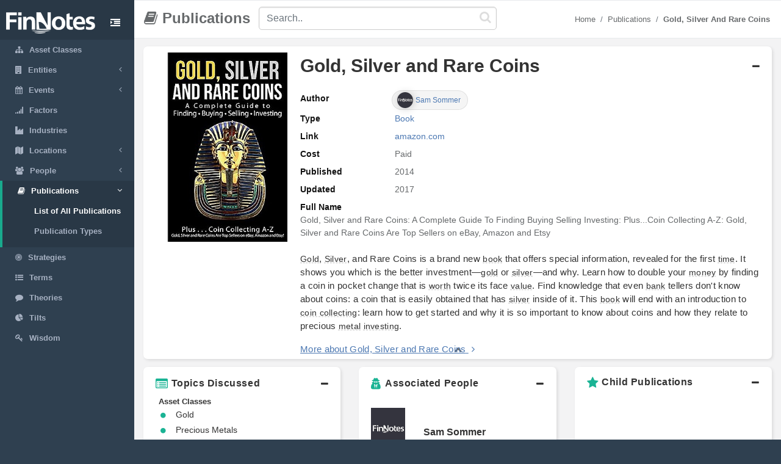

--- FILE ---
content_type: text/html; charset=utf-8
request_url: https://www.finnotes.org/publications/gold-silver-and-rare-coins
body_size: 5849
content:
<!DOCTYPE html>
<html lang="en-US">
  <head>
    <meta charset="utf-8">
    <meta name="viewport" content="width=device-width, initial-scale=1.0">

    <!-- Added from Jim -->
    <meta http-equiv="X-UA-Compatible" content="IE=edge">

    <!-- No Indexing -->
    
    <!-- DYNAMIC TITLE -->
      <title>Gold, Silver and Rare Coins: A Complete Guide To Finding Buying Selling Investing: Plus...Coin Collecting A-Z: Gold, Silver and Rare Coins Are Top Sellers on eBay, Amazon and Etsy - Book</title>

    <!-- DYNAMIC DESCRIPTION -->
      <meta name="description" content='Gold, Silver, and Rare Coins is a brand new book that offers special information, revealed for the first time. It shows you which is the better investment—gold or silver—and why. Learn how to double your money by finding a coin in pocket change that is worth twice its face value. Find knowledge that even bank tellers don&#39;t know about coins: a coin that is easily obtained that has silver inside of it. This book will end with an introduction to coin collecting: learn how to get started and why it is so important to know about coins and how they relate to precious metal investing.' />

    <meta name="csrf-param" content="authenticity_token" />
<meta name="csrf-token" content="weNWUiin9jX1S72hILdmnmtMS5nIxTUXksInltsSqQEKjTagSZWNEA17R/dIoLyQiX0FmlJhjjkYikbjp8HA4Q==" />

    <script src="/assets/application-53affb7b24d594bb31cb3b390952476f902b7c0b59e44e81e09315362bf65213.js" defer="defer"></script>
    <!-- show page(dynamic) images preload -->
        <link rel="preload" href="https://finn--production.s3.amazonaws.com/uploads/public_4f8d5979-6ea3-470c-964a-16480888fe6e_image.jpeg" as="image" type="image/jpeg">


    <link rel="stylesheet" media="screen" href="/assets/application-873263ee1071b1179fd80a7022af07d10dd5392979fa0c34b88390b03382454e.css" data-turbolinks-track="preload" />
    <link rel="preload" href="/assets/finnotes-logo-white-d6d760675e3685371d07ec656da93e2bc6e1e320b5609a804f7baa090876e577.png" as="image" type="image/png">
    <link rel="icon preload" type="image/x-icon" href="/assets/finnotes-favicon-647703e474407844cebe93931d6aa9e6e978f1db3dad6483bb2a3b5ee591b67e.png" />

  </head>

  <body>
    <div id="wrapper">
        <nav class='navbar-default navbar-static-side' role='navigation'>
<div class='sidebar-collapse'>
<ul class='nav metismenu' data-turbolink='false' id='side-menu'>
<li class='nav-header custom-logo-content-li' style=''>
<div class='dropdown profile-element'>
<a class='dropdown-toggle' data-turbolink='false' data_toggle='dropdown' href='/'>
<img alt="Finnotes Logo" class="img-fluid" src="/assets/finnotes-logo-white-d6d760675e3685371d07ec656da93e2bc6e1e320b5609a804f7baa090876e577.png" />
</a>
</div>
<div class='navbar-header custom-btn-collapse-content'>
<a class='navbar-minimalize minimalize-styl-2 btn custom-btn-collapse' href='#'>
<i class='fa fa-indent'></i>
</a>
</div>
<div class='logo-element'>
FN
</div>
</li>
<li class=''>
<a href='/asset-classes'>
<i class='fa fa-sitemap'></i>
<span class='nav-label'>Asset Classes</span>
</a>
</li>
<li class=''>
<a href='#'>
<i class='fa fa-building'></i>
<span class='nav-label'>Entities</span>
<span class='fa arrow'></span>
</a>
<ul class='nav nav-second-level collapse'>
<li class=''>
<a href='/entities'>List of All Entities</a>
</li>
<li class=''>
<a href='/entity-types'>Entity Types</a>
</li>
</ul>
</li>
<li class=''>
<a href='#'>
<i class='fa fa-calendar'></i>
<span class='nav-label'>Events</span>
<span class='fa arrow'></span>
</a>
<ul class='nav nav-second-level collapse'>
<li class=''>
<a href='/events'>List of All Events</a>
</li>
<li class=''>
<a href='/event-types'>Event Types</a>
</li>
</ul>
</li>
<li class=''>
<a href='/factors'>
<i class='fa fa-signal'></i>
<span class='nav-label'>Factors</span>
</a>
</li>
<li class=''>
<a href='/industries'>
<i class='fa fa-industry'></i>
<span class='nav-label'>Industries</span>
</a>
</li>
<li class=''>
<a href='#'>
<i class='fa fa-map'></i>
<span class='nav-label'>Locations</span>
<span class='fa arrow'></span>
</a>
<ul class='nav nav-second-level collapse'>
<li class=''>
<a href='/locations'>List of All Locations</a>
</li>
<li class=''>
<a href='/location-types'>Location Types</a>
</li>
</ul>
</li>
<li class=''>
<a href='#'>
<i class='fa fa-users'></i>
<span class='nav-label'>People</span>
<span class='fa arrow'></span>
</a>
<ul class='nav nav-second-level collapse'>
<li class=''>
<a href='/people'>List of All People</a>
</li>
<li class=''>
<a href='/positions'>List of all Positions</a>
</li>
</ul>
</li>
<li class='active'>
<a href='#'>
<i class='fa fa-book'></i>
<span class='nav-label'>Publications</span>
<span class='fa arrow'></span>
</a>
<ul class='nav nav-second-level collapse'>
<li class='active'>
<a href='/publications'>List of All Publications</a>
</li>
<li class=''>
<a href='/publication-types'>Publication Types</a>
</li>
</ul>
</li>
<!-- /use chess--queen in future -->
<li class=''>
<a href='/strategies'>
<i class='fa fa-bullseye'></i>
<span class='nav-label'>Strategies</span>
</a>
</li>
<!-- /Use newspaper in future -->
<li class=''>
<a href='/terms'>
<i class='fa fa-list-ul'></i>
<span class='nav-label'>Terms</span>
</a>
</li>
<!-- /Use Lightbulb in future once fontawesome updated -->
<li class=''>
<a href='/theories'>
<i class='fa fa-comment'></i>
<span class='nav-label'>Theories</span>
</a>
</li>
<li class=''>
<a href='/tilts'>
<i class='fa fa-pie-chart'></i>
<span class='nav-label'>Tilts</span>
</a>
</li>
<li class=''>
<a href='/wisdoms'>
<i class='fa fa-key'></i>
<span class='nav-label'>Wisdom</span>
</a>
</li>
</ul>
</div>
</nav>

        <div id="page-wrapper" class="gray-bg">
          <div class="row border-bottom">
  <nav class="navbar navbar-static-top" role="navigation" style="margin-bottom: 0">
    <div class="navbar-header">

    </div>
  </nav>
</div>
<div class="top-navigation-content wrapper border-bottom white-bg page-heading custom-sub-headingbar align-items-center">
  <div class="d-inline-block partial-btn-content">
    <a class="navbar-minimalize minimalize-styl-2 btn btn-primary partial-btn" href="#">
      <i class="fa fa-indent"></i>
    </a>
  </div>
  <div class="d-inline-block align-middle page-title-content">
      <h2 class="mr-none page-heading-h2"><i class="fa fa-book" aria-hidden="true"></i>Publications</h2>
  </div>
  <div class="d-inline-block align-middle search-content">
    <form class="self-searchbar" id="search-form" action="/search" accept-charset="UTF-8" data-remote="true" method="get"><input name="utf8" type="hidden" value="&#x2713;" autocomplete="off" />
      <div class="pos-relative">
        <i class="fa fa-search custom-search-icn"></i>
        <input id="top-search" class="form-control" placeholder="Search.." data-behavior="autocomplete" data-model="Publications" type="text" name="q" />
      </div>
</form>  </div>
  <div class="d-inline-block align-middle breadcrumb-content">
    <ol class="breadcrumb justify-content-end">
        <li class="breadcrumb-item"><a href="/">Home </a></li><li class="breadcrumb-item"><a href="/publications">Publications</a></li><li class="breadcrumb-item"><a href="/publications/gold-silver-and-rare-coins"><strong>Gold, Silver and Rare Coins</strong></a></li>
    </ol> 
  </div>
</div>
          <style>
  .tooltip {
      opacity: 1;
      position:relative;
  }
  
  .tooltip_templates {
      display: none;
  }
</style>
<div class='row'>
<div class='col-lg-12'>
<div class='wrapper wrapper-content' id='cmn-detail-wrapper'>
<div class='row'>
<div class='col-12 publication-detail-view-mute pd-t-1'>
<div class='card custom-card'>
<div class='card-body'>
<div id='entity-list-detail-contentainer'>
<div class='collapse-basic-data-content'>
<div aria-controls='locations-moredata' aria-expanded='true' class='link-overlay collapsed' data-toggle='collapse' href='#basic-detail-img,#basic-detail-data' role='button'></div>
<div class='partial-image-wrapper text-center'>
<img class="lazyload img-fluid " data-original="https://finn--production.s3.amazonaws.com/uploads/public_4f8d5979-6ea3-470c-964a-16480888fe6e_image.jpeg" alt="Gold, Silver and Rare Coins" src="" />
</div>
<div class='basic-person-details'>
<div class='d-flex flex-wrap align-items-center custom-txt-center'>
<h1 class='name-heading'>
Gold, Silver and Rare Coins
</h1>
<span class='collapse-panel-head-icn'>
<i aria-hidden='true' class='fa fa-plus'></i>
<i aria-hidden='true' class='fa fa-minus'></i>
</span>
</div>
<div class='collapse custom-loc-collapse show cmn-mod-basic-detail' id='basic-detail-data'>
<div class='row pd-t-1'>
<div class='col-12 text-left d-flex'>
<div class='name-badges-label label-block'>Author</div>
<div class='row'>
<div class='author-chips-container'>
<a class='dflt-link' href='/people/sam-sommer'>
<img class="lazyload img-fluid size author-img" data-original="https://finn--production.s3.amazonaws.com/uploads/list_35f4f8a7-9217-4c82-843c-3ea689122630_image.jpeg" src="" />
<span class='content-spn'>Sam Sommer</span>
</a>
</div>
</div>
</div>
<div class='col-12 col-md-12 text-left'>
<div class='label-block'>Type</div>
<div class='content-spn pb-2'>
<a class='redirect-link' href='/publication-types/book'>
<span class='nav-label tooltip tooltipster-shadow-preview tooltipstered dflt-link' data-tooltip-content='#book' instance_class='PublicationType' instance_id='1'>
Book
</span>
<div class='tooltip_templates' style='position: relative;'>
<div class='custom-tooltip-content' id='book'></div>
</div>
</a>

</div>
</div>
<div class='col-12 col-md-12 text-left'>
<div class='label-block'>Link</div>
<div class='content-spn pb-2'>
<a class="dflt-link" target="_blank" href="http://www.amazon.com/dp/B00OHY7PWQ/?tag=finnotes3-20">amazon.com</a>
</div>
</div>
<div class='col-12 col-md-12 text-left'>
<div class='label-block'>Cost</div>
<div class='content-spn pb-2'>Paid</div>
</div>
<div class='col-12 col-md-12 text-left'>
<div class='label-block'>Published</div>
<div class='content-spn pb-2'>
2014
</div>
</div>
<div class='col-12 col-md-12 text-left'>
<div class='label-block'>Updated</div>
<div class='content-spn pb-2'>
2017
</div>
</div>
<div class='col-12 col-md-12 text-left'>
<div class='label-block'>Full Name</div>
<div class='content-spn pb-2'>
Gold, Silver and Rare Coins: A Complete Guide To Finding Buying Selling Investing: Plus...Coin Collecting A-Z: Gold, Silver and Rare Coins Are Top Sellers on eBay, Amazon and Etsy
</div>
</div>
</div>
<div class='row texting pd-t-1'>
<div class='col-12 partial-para-content' id='custom-desc-styles'>
<p><a class="dflt-link" data-turbolinks="false" data-toggle="tooltip" data-placement="top" title="Asset class" href="/asset-classes/gold">Gold</a>, <a class="dflt-link" data-turbolinks="false" data-toggle="tooltip" data-placement="top" title="Asset class" href="/asset-classes/silver">Silver</a>, and Rare Coins is a brand new <a class="dflt-link" data-turbolinks="false" data-toggle="tooltip" data-placement="top" title="Publication type" href="/publication-types/book">book</a> that offers special information, revealed for the first <a class="dflt-link" data-turbolinks="false" data-toggle="tooltip" data-placement="top" title="Publication" href="/publications/time">time</a>. It shows you which is the better investment—<a class="dflt-link" data-turbolinks="false" data-toggle="tooltip" data-placement="top" title="Asset class" href="/asset-classes/gold">gold</a> or <a class="dflt-link" data-turbolinks="false" data-toggle="tooltip" data-placement="top" title="Asset class" href="/asset-classes/silver">silver</a>—and why. Learn how to double your <a class="dflt-link" data-turbolinks="false" data-toggle="tooltip" data-placement="top" title="Term" href="/terms/money">money</a> by finding a coin in pocket change that is <a class="dflt-link" data-turbolinks="false" data-toggle="tooltip" data-placement="top" title="Publication" href="/publications/worth">worth</a> twice its face <a class="dflt-link" data-turbolinks="false" data-toggle="tooltip" data-placement="top" title="Term" href="/terms/value">value</a>. Find knowledge that even <a class="dflt-link" data-turbolinks="false" data-toggle="tooltip" data-placement="top" title="Entity type" href="/entity-types/bank">bank</a> tellers don't know about coins: a coin that is easily obtained that has <a class="dflt-link" data-turbolinks="false" data-toggle="tooltip" data-placement="top" title="Asset class" href="/asset-classes/silver">silver</a> inside of it. This <a class="dflt-link" data-turbolinks="false" data-toggle="tooltip" data-placement="top" title="Publication type" href="/publication-types/book">book</a> will end with an introduction to <a class="dflt-link" data-turbolinks="false" data-toggle="tooltip" data-placement="top" title="Publication" href="/publications/coin-collecting">coin collecting</a>: learn how to get started and why it is so important to know about coins and how they relate to precious <a class="dflt-link" data-turbolinks="false" data-toggle="tooltip" data-placement="top" title="Asset class" href="/asset-classes/metal">metal</a> <a class="dflt-link" data-turbolinks="false" data-toggle="tooltip" data-placement="top" title="Term" href="/terms/investing">investing</a>.</p>
<div class='more-details'>
<a class="more-txt-anchor Top" aria-controls="notes-moredata" aria-expanded="false" data-toggle="collapse" role="button" href="#notes-moredata">More about Gold, Silver and Rare Coins</a>
<i aria-hidden='true' class='fa fa-angle-right pd-l-5px'></i>
</div>
</div>
</div>

</div>
</div>
</div>
</div>
<div class='collapse custom-loc-collapse w-100 show publication-arrow' id='basic-detail-data'>
<div class='text-center'>
<a aria-controls='locations-moredata' aria-expanded='true' data-toggle='collapse' href='#basic-detail-img,#basic-detail-data' role='button'>
<i aria-hidden='true' class='fa fa-chevron-up'></i>
</a>
</div>
</div>
</div>
</div>
</div>
<div class='col-12 col-sm-12 col-lg-4 pd-t-1'>
<div class='card custom-card'>
<div class='card-body'>
<a aria-controls='locations-moredata' aria-expanded='true' class='loc-more-data-navigation collapsed' data-toggle='collapse' href='#locations-moredata' role='button'>
<p class='people-detail-head fnt-sarabun d-flex flex-wrap'>
<span>
<i aria-hidden='true' class='fa fa-list-alt dflt-primary-icn'></i>
</span>
<span class='collapse-panel-head-title' data-tooltip='These are the primary topics and themes discussed in Gold, Silver and Rare Coins'>
Topics Discussed
</span>
<span class='collapse-panel-head-icn'>
<i aria-hidden='true' class='fa fa-plus'></i>
<i aria-hidden='true' class='fa fa-minus'></i>
</span>
</p>

</a>
<div class='collapse custom-loc-collapse show' id='locations-moredata'>
<div class='inner-height-of-container'>
<div class='loc-initial-data inner-container'>
<p class='location-heading fnt-sarabun'>
Asset Classes
</p>
<div reference='R'></div>
<table class='table locations-table'>
<tr>
<td width='5%'>
<i aria-hidden='true' class='fa fa-circle'></i>
</td>
<td class='fnt-sarabun'>
<a class='redirect-link' href='/asset-classes/gold'>
<span class='nav-label tooltip tooltipster-shadow-preview tooltipstered dflt-link' data-tooltip-content='#gold' instance_class='AssetClass' instance_id='24'>
Gold
</span>
<div class='tooltip_templates' style='position: relative;'>
<div class='custom-tooltip-content' id='gold'></div>
</div>
</a>

</td>
</tr>
<tr>
<td width='5%'>
<i aria-hidden='true' class='fa fa-circle'></i>
</td>
<td class='fnt-sarabun'>
<a class='redirect-link' href='/asset-classes/precious-metals'>
<span class='nav-label tooltip tooltipster-shadow-preview tooltipstered dflt-link' data-tooltip-content='#precious-metals' instance_class='AssetClass' instance_id='23'>
Precious Metals
</span>
<div class='tooltip_templates' style='position: relative;'>
<div class='custom-tooltip-content' id='precious-metals'></div>
</div>
</a>

</td>
</tr>
<tr>
<td width='5%'>
<i aria-hidden='true' class='fa fa-circle'></i>
</td>
<td class='fnt-sarabun'>
<a class='redirect-link' href='/asset-classes/silver'>
<span class='nav-label tooltip tooltipster-shadow-preview tooltipstered dflt-link' data-tooltip-content='#silver' instance_class='AssetClass' instance_id='25'>
Silver
</span>
<div class='tooltip_templates' style='position: relative;'>
<div class='custom-tooltip-content' id='silver'></div>
</div>
</a>

</td>
</tr>
</table>

<p class='location-heading fnt-sarabun'>
Entity Types
</p>
<div reference='F'></div>
<table class='table locations-table'>
<tr>
<td width='5%'>
<i aria-hidden='true' class='fa fa-circle'></i>
</td>
<td class='fnt-sarabun'>
<a class='redirect-link' href='/entity-types/exchange-traded-fund'>
<span class='nav-label tooltip tooltipster-shadow-preview tooltipstered dflt-link' data-tooltip-content='#exchange-traded-fund' instance_class='EntityType' instance_id='95'>
Exchange Traded Fund
</span>
<div class='tooltip_templates' style='position: relative;'>
<div class='custom-tooltip-content' id='exchange-traded-fund'></div>
</div>
</a>

</td>
</tr>
<tr>
<td width='5%'>
<i aria-hidden='true' class='fa fa-circle'></i>
</td>
<td class='fnt-sarabun'>
<a class='redirect-link' href='/entity-types/mutual-fund'>
<span class='nav-label tooltip tooltipster-shadow-preview tooltipstered dflt-link' data-tooltip-content='#mutual-fund' instance_class='EntityType' instance_id='8'>
Mutual Fund
</span>
<div class='tooltip_templates' style='position: relative;'>
<div class='custom-tooltip-content' id='mutual-fund'></div>
</div>
</a>

</td>
</tr>
</table>

<p class='location-heading fnt-sarabun'>
Terms
</p>
<div reference='R'></div>
<table class='table locations-table'>
<tr>
<td width='5%'>
<i aria-hidden='true' class='fa fa-circle'></i>
</td>
<td class='fnt-sarabun'>
<a class='redirect-link' href='/terms/investing'>
<span class='nav-label tooltip tooltipster-shadow-preview tooltipstered dflt-link' data-tooltip-content='#investing' instance_class='Term' instance_id='374'>
Investing
</span>
<div class='tooltip_templates' style='position: relative;'>
<div class='custom-tooltip-content' id='investing'></div>
</div>
</a>

</td>
</tr>
</table>

</div>
</div>
<div class='text-center'>
<a aria-controls='locations-moredata' aria-expanded='false' data-toggle='collapse' href='#locations-moredata' role='button'>
<i aria-hidden='true' class='fa fa-chevron-up'></i>
</a>
</div>
<div class='text-center chevron'>
<i aria-hidden='true' class='fa fa-chevron-up hide'></i>
</div>
</div>
</div>
</div>
</div>

<div class='col-12 col-sm-12 col-lg-4 pd-t-1'>
<div class='card custom-card'>
<div class='card-body'>
<a aria-controls='locations-moredata' aria-expanded='true' class='loc-more-data-navigation collapsed' data-toggle='collapse' href='#experience-moredata' role='button'>
<p class='people-detail-head fnt-sarabun d-flex flex-wrap align-items-center'>
<span>
<i aria-hidden='true' class='fa fa-user-secret dflt-primary-icn'></i>
</span>
<span class='collapse-panel-head-title' data-tooltip='People who have worked at Gold, Silver and Rare Coins'>
Associated People
</span>
<span class='collapse-panel-head-icn'>
<i aria-hidden='true' class='fa fa-plus'></i>
<i aria-hidden='true' class='fa fa-minus'></i>
</span>
</p>
</a>
<div class='collapse custom-loc-collapse show' id='experience-moredata'>
<div class='inner-height-of-container'>
<div class='loc-initial-data inner-container'>
<div class='row align-items-center'>
<div class='col-4 mb-1 text-center'>
<a href='/people/sam-sommer'>
<img class="lazyload img-fluid size" data-original="https://finn--production.s3.amazonaws.com/uploads/block_35f4f8a7-9217-4c82-843c-3ea689122630_image.jpeg" alt="Sam Sommer" src="" />
</a>
</div>
<p class='col-8 mt-5 mb-5 dflt-font fnt-sz-16px fw-semibold'>
<a class="dflt-link" href="/people/sam-sommer">Sam Sommer</a>
</p>
</div>
</div>
</div>
<div class='text-center'>
<a aria-controls='locations-moredata' aria-expanded='false' data-toggle='collapse' href='#experience-moredata' role='button'>
<i aria-hidden='true' class='fa fa-chevron-up'></i>
</a>
</div>
<div class='text-center chevron'>
<i aria-hidden='true' class='fa fa-chevron-up hide'></i>
</div>
</div>
</div>
</div>
</div>

<div class='col-12 col-sm-12 col-lg-4 pd-t-1'>
<div class='card custom-card' id='tree_view_child_card'>
<div class='card-body'>
<div>
<a aria-controls='locations-moredata' aria-expanded='true' class='loc-more-data-navigation collapsed' data-toggle='collapse' href='#child-moredata' role='button'>
<h4 class='people-detail-head fnt-sarabun d-flex flex-wrap'>
<span>
<i aria-hidden='true' class='fa fa-star dflt-primary-icn'></i>
</span>
<span class='collapse-panel-head-title'>
Child Publications
</span>
<span class='collapse-panel-head-icn'>
<i aria-hidden='true' class='fa fa-plus'></i>
<i aria-hidden='true' class='fa fa-minus'></i>
</span>
</h4>
</a>
</div>
<div class='collapse custom-loc-collapse show' id='child-moredata'>
<div class='inner-height-of-container'>
<div class='loc-initial-data pd-l-10px inner-container' id='customzize-scrollbar'>
<ul class='file-list custom-file-tree'>

</ul>
</div>
</div>
<div class='col-12 text-center'>
<a aria-controls='locations-moredata' aria-expanded='true' data-toggle='collapse' href='#child-moredata' role='button'>
<i aria-hidden='true' class='fa fa-chevron-up'></i>
</a>
</div>
<div class='col-12 text-center'>
<i aria-hidden='true' class='fa fa-chevron-up hide'></i>
</div>
</div>
</div>
</div>
</div>

<div class='col-12 pd-t-1 size'>
<div class='card custom-card'>
<div class='card-body'>
<div>
<a aria-controls='notes-moredata' aria-expanded='true' class='notes-more-data-navigation collapsed' data-toggle='collapse' href='#notes-moredata' id='test-link' role='button'>
<p class='people-detail-head fnt-sarabun d-flex flex-wrap'>
<span class='collapse-panel-head-title' data-tooltip='Additional Notes About Gold, Silver and Rare Coins'>
<i aria-hidden='true' class='fa fa-ioxhost dflt-primary-icn'></i>
Notes
</span>
<span class='collapse-panel-head-icn'>
<i aria-hidden='true' class='fa fa-plus'></i>
<i aria-hidden='true' class='fa fa-minus'></i>
</span>
</p>
</a>
</div>
<div class='collapse custom-notes-more-collapse show' id='notes-moredata'>
<div class='row'>
<div class='col-12 col-sm-6 col-md-8 col-lg-9'>
<p class='notes-para fnt-sarabun'>
<p><b>In this <a class="dflt-link" data-turbolinks="false" data-toggle="tooltip" data-placement="top" title="Publication type" href="/publication-types/book">book</a> you will also learn:</b></p>
<ul>
<li>How to get your hands on <a class="dflt-link" data-turbolinks="false" data-toggle="tooltip" data-placement="top" title="Asset class" href="/asset-classes/gold">gold</a> and <a class="dflt-link" data-turbolinks="false" data-toggle="tooltip" data-placement="top" title="Asset class" href="/asset-classes/silver">silver</a> and rare coins using successful methods and then turning around and selling for a 100% profit</li>
<li>To identify <a class="dflt-link" data-turbolinks="false" data-toggle="tooltip" data-placement="top" title="Asset class" href="/asset-classes/gold">gold</a> and <a class="dflt-link" data-turbolinks="false" data-toggle="tooltip" data-placement="top" title="Asset class" href="/asset-classes/silver">silver</a> by markings and by testing, using simple inexpensive techniques</li>
<li>How to buy <a class="dflt-link" data-turbolinks="false" data-toggle="tooltip" data-placement="top" title="Asset class" href="/asset-classes/gold">gold</a> and <a class="dflt-link" data-turbolinks="false" data-toggle="tooltip" data-placement="top" title="Asset class" href="/asset-classes/silver">silver</a> and coins at the best <a class="dflt-link" data-turbolinks="false" data-toggle="tooltip" data-placement="top" title="Term" href="/terms/price">price</a>
</li>
<li>How to find the honest and best <a class="dflt-link" data-turbolinks="false" data-toggle="tooltip" data-placement="top" title="Term" href="/terms/dealers">dealers</a>
</li>
<li>Buying and selling on <a class="dflt-link" data-turbolinks="false" data-toggle="tooltip" data-placement="top" title="Entity" href="/entities/ebay">eBay</a> and how to get the greatest deal</li>
<li>To spot <a class="dflt-link" data-turbolinks="false" data-toggle="tooltip" data-placement="top" title="Publication" href="/publications/fake">fake</a> <a class="dflt-link" data-turbolinks="false" data-toggle="tooltip" data-placement="top" title="Asset class" href="/asset-classes/gold">gold</a> and <a class="dflt-link" data-turbolinks="false" data-toggle="tooltip" data-placement="top" title="Asset class" href="/asset-classes/silver">silver</a> and coins, so you never get cheated</li>
<li>The best <a class="dflt-link" data-turbolinks="false" data-toggle="tooltip" data-placement="top" title="Strategy" href="/strategies/investment-strategy">investment strategy</a> with respect to <a class="dflt-link" data-turbolinks="false" data-toggle="tooltip" data-placement="top" title="Asset class" href="/asset-classes/precious-metals">precious metals</a></li>
<li>How to decide whether to buy <a class="dflt-link" data-turbolinks="false" data-toggle="tooltip" data-placement="top" title="Asset class" href="/asset-classes/gold">gold</a> coins or buy <a class="dflt-link" data-turbolinks="false" data-toggle="tooltip" data-placement="top" title="Publication" href="/publications/silver-coins">silver coins</a> and when the best <a class="dflt-link" data-turbolinks="false" data-toggle="tooltip" data-placement="top" title="Publication" href="/publications/time">time</a> is</li>
<li>How to buy <a class="dflt-link" data-turbolinks="false" data-toggle="tooltip" data-placement="top" title="Asset class" href="/asset-classes/gold">gold</a> and <a class="dflt-link" data-turbolinks="false" data-toggle="tooltip" data-placement="top" title="Asset class" href="/asset-classes/silver">silver</a> bars and rounds and from whom</li>
<li>About precious <a class="dflt-link" data-turbolinks="false" data-toggle="tooltip" data-placement="top" title="Asset class" href="/asset-classes/metal">metal</a> ETFs and precious <a class="dflt-link" data-turbolinks="false" data-toggle="tooltip" data-placement="top" title="Asset class" href="/asset-classes/metal">metal</a> Mutual Funds and how these <a class="dflt-link" data-turbolinks="false" data-toggle="tooltip" data-placement="top" title="Publication" href="/publications/investments-a2a53918-1e92-479d-aff5-031cfa074ae4">investments</a> compare to owning physical <a class="dflt-link" data-turbolinks="false" data-toggle="tooltip" data-placement="top" title="Asset class" href="/asset-classes/gold">gold</a> and <a class="dflt-link" data-turbolinks="false" data-toggle="tooltip" data-placement="top" title="Asset class" href="/asset-classes/silver">silver</a>
</li>
<li>How to determine the rate of <a class="dflt-link" data-turbolinks="false" data-toggle="tooltip" data-placement="top" title="Term" href="/terms/return">return</a> from precious <a class="dflt-link" data-turbolinks="false" data-toggle="tooltip" data-placement="top" title="Asset class" href="/asset-classes/metal">metal</a> <a class="dflt-link" data-turbolinks="false" data-toggle="tooltip" data-placement="top" title="Publication" href="/publications/investments-a2a53918-1e92-479d-aff5-031cfa074ae4">investments</a> in any form and from rare coins?</li>
</ul>

</p>
</div>
<div class='col-12 col-sm-6 col-md-4 col-lg-3' id='google-ads'>
<div class='bordered text-center'>
<!-- <script src="//pagead2.googlesyndication.com/pagead/js/adsbygoogle.js"></script> -->
<ins class="adsbygoogle"
      style="display:block"
      data-ad-client="ca-pub-3924575779399534"
      data-ad-slot="7758949604"
      data-ad-format="auto"
      data-full-width-responsive="true"></ins>

<script>
  (adsbygoogle = window.adsbygoogle || []).push({});
</script>
</div>
</div>
<div class='col-12 text-center'>
<a aria-controls='author-moredata' aria-expanded='false' data-toggle='collapse' href='#notes-moredata' role='button'>
<i aria-hidden='true' class='fa fa-chevron-up'></i>
</a>
</div>
</div>
</div>
</div>
</div>
</div>

</div>
</div>
</div>
</div>

          <div class="footer">
  <div class="row">
    <div class="col-12 col-sm-12 footer-lft-div">
      <strong>Warnings and Disclaimers</strong>
      <p class="fnt-sarabun">The information contained herein is obtained from sources believed to be reliable, but its accuracy cannot be guaranteed. It is not designed to meet your personal financial situation - we are not investment advisors nor do we give personalized investment advice. The opinions expressed herein are those of the publisher and are subject to change without notice. It may become outdated an there is no obligation to update any such information.</p>
    </div>

    <div class="col-12 text-center footer-second-element">
      <ul class="links-ul public-links">


        <li><a href="/pages/about">About</a></li>
        <li><a href="/sitemap.xml">Sitemap</a></li>
        <li><a href="/pages/privacy_policy">Privacy Policy</a></li>
        <li><a href="/pages/terms">Terms</a></li>
        <li><a href="/pages/contact">Contact</a></li>
      </ul>
      <div class="cpy-rgt-cntnt"><strong>Copyright</strong> Finnotes.org &copy; 2018 - 2020</div>         
    </div>
  </div>
</div>
        </div>
      <!-- Global site tag (gtag.js) - Google Analytics -->
<script>
  window.dataLayer = window.dataLayer || [];
  function gtag(){dataLayer.push(arguments);}
  gtag('js', new Date());

  gtag('config', 'UA-113326304-1');
</script>
    </div>

      <script type="text/javascript">
        // for google ads
        function downloadJSAtOnload() {
          var element = document.createElement("script");
          element.src = "https://pagead2.googlesyndication.com/pagead/js/adsbygoogle.js";
          document.body.appendChild(element);
        }
        if (window.addEventListener)
        window.addEventListener("load", downloadJSAtOnload, false);
        else if (window.attachEvent)
        window.attachEvent("onload", downloadJSAtOnload);
        else window.onload = downloadJSAtOnload;

        // for google analytics
        function downloadAnalyticsJSAtOnload() {
          var a_element = document.createElement("script");
          a_element.src = "https://www.googletagmanager.com/gtag/js?id=UA-113326304-1";
          document.body.appendChild(a_element);
        }
        if (window.addEventListener)
        window.addEventListener("load", downloadAnalyticsJSAtOnload, false);
        else if (window.attachEvent)
        window.attachEvent("onload", downloadAnalyticsJSAtOnload);
        else window.onload = downloadAnalyticsJSAtOnload;
      </script>
  </body>
</html>


--- FILE ---
content_type: text/html; charset=utf-8
request_url: https://www.google.com/recaptcha/api2/aframe
body_size: 268
content:
<!DOCTYPE HTML><html><head><meta http-equiv="content-type" content="text/html; charset=UTF-8"></head><body><script nonce="suFv0OXXS9QWo584cIDGUQ">/** Anti-fraud and anti-abuse applications only. See google.com/recaptcha */ try{var clients={'sodar':'https://pagead2.googlesyndication.com/pagead/sodar?'};window.addEventListener("message",function(a){try{if(a.source===window.parent){var b=JSON.parse(a.data);var c=clients[b['id']];if(c){var d=document.createElement('img');d.src=c+b['params']+'&rc='+(localStorage.getItem("rc::a")?sessionStorage.getItem("rc::b"):"");window.document.body.appendChild(d);sessionStorage.setItem("rc::e",parseInt(sessionStorage.getItem("rc::e")||0)+1);localStorage.setItem("rc::h",'1769245730308');}}}catch(b){}});window.parent.postMessage("_grecaptcha_ready", "*");}catch(b){}</script></body></html>